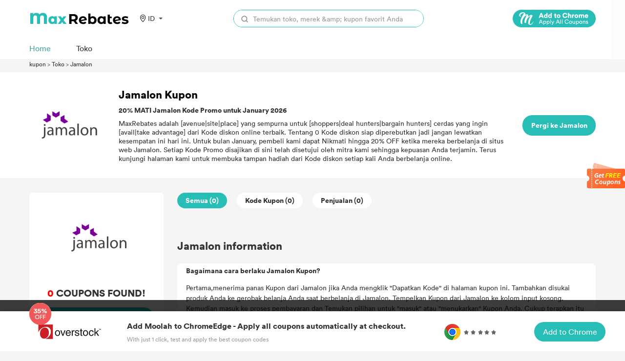

--- FILE ---
content_type: image/svg+xml
request_url: https://static.maxrebates.cn/pc/_nuxt/img/mx-a7e9a0d.svg
body_size: 254500
content:
<?xml version="1.0" encoding="UTF-8"?>
<svg width="181px" height="40px" viewBox="0 0 181 40" version="1.1" xmlns="http://www.w3.org/2000/svg" xmlns:xlink="http://www.w3.org/1999/xlink">
    <g id="组件" stroke="none" stroke-width="1" fill="none" fill-rule="evenodd">
        <g id="底部导航栏" transform="translate(-1348.000000, -108.000000)">
            <g id="tab">
                <g id="编组-13备份-2" transform="translate(1348.000000, 67.000000)">
                    <g id="编组">
                        <g id="编组-9" transform="translate(0.000000, 41.000000)">
                            <path d="M28.8,4 L164.8,4 C173.636556,4 180.8,11.163444 180.8,20 C180.8,28.836556 173.636556,36 164.8,36 L28.8,36 L28.8,36 L28.8,4 Z" id="矩形" fill="#28BDB7"></path>
                            <g id="编组-23">
                                <circle id="椭圆形" fill="#1B1B1B" cx="20" cy="20" r="20"></circle>
                                <g id="编组-4备份" transform="translate(4.100000, 2.500000)">
                                    <image id="位图" x="0" y="0" width="34.8444444" height="34.8444444" xlink:href="[data-uri]"></image>
                                </g>
                            </g>
                            <text id="Install-Now---It’s-F" font-family="Avenir Next, Calibri, Helvetica" font-size="12" font-weight="400" fill="#FFFFFF">
                                <tspan x="52" y="23.2" font-weight="500">Install Now - It’s Free</tspan>
                            </text>
                        </g>
                    </g>
                </g>
            </g>
        </g>
    </g>
</svg>